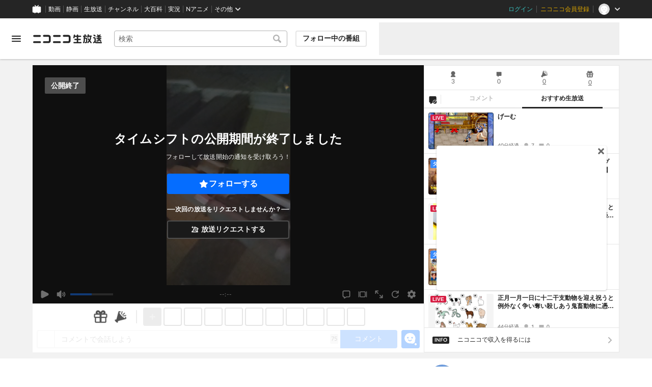

--- FILE ---
content_type: application/x-javascript
request_url: https://www.clarity.ms/tag/cndz8elzty
body_size: 1023
content:
!function(c,l,a,r,i,t,y){function sync(){(new Image).src="https://c.clarity.ms/c.gif"}"complete"==document.readyState?sync():window.addEventListener("load",sync);a[c]("metadata",(function(){a[c]("set","C_IS","0")}),!1,!0);if(a[c].v||a[c].t)return a[c]("event",c,"dup."+i.projectId);a[c].t=!0,(t=l.createElement(r)).async=!0,t.src="https://scripts.clarity.ms/0.8.50/clarity.js",(y=l.getElementsByTagName(r)[0]).parentNode.insertBefore(t,y),a[c]("start",i),a[c].q.unshift(a[c].q.pop()),a[c]("set","C_IS","0")}("clarity",document,window,"script",{"projectId":"cndz8elzty","upload":"https://k.clarity.ms/collect","expire":365,"cookies":["_uetmsclkid","_uetvid","_clck"],"track":true,"content":true,"mask":[".common-header-1xzs4ko",".common-header-1mt59xu"],"unmask":["[class^=common-header]","body"],"report":"https://report.clarity.ms/eus2-tag","keep":["msclkid"],"dob":2214});